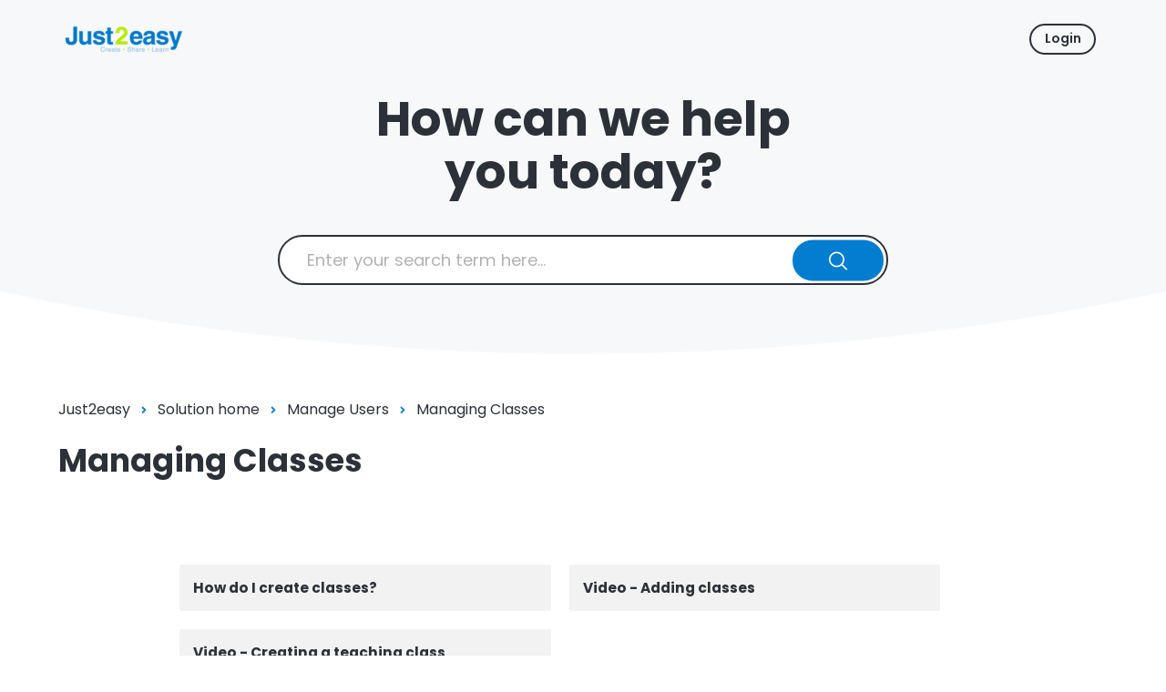

--- FILE ---
content_type: text/html; charset=utf-8
request_url: https://support.j2e.com/support/solutions/folders/77000322211
body_size: 7653
content:
<!DOCTYPE html>
       
        <!--[if lt IE 7]><html class="no-js ie6 dew-dsm-theme " lang="en" dir="ltr" data-date-format="non_us"><![endif]-->       
        <!--[if IE 7]><html class="no-js ie7 dew-dsm-theme " lang="en" dir="ltr" data-date-format="non_us"><![endif]-->       
        <!--[if IE 8]><html class="no-js ie8 dew-dsm-theme " lang="en" dir="ltr" data-date-format="non_us"><![endif]-->       
        <!--[if IE 9]><html class="no-js ie9 dew-dsm-theme " lang="en" dir="ltr" data-date-format="non_us"><![endif]-->       
        <!--[if IE 10]><html class="no-js ie10 dew-dsm-theme " lang="en" dir="ltr" data-date-format="non_us"><![endif]-->       
        <!--[if (gt IE 10)|!(IE)]><!--><html class="no-js  dew-dsm-theme " lang="en" dir="ltr" data-date-format="non_us"><!--<![endif]-->
	<head>
		
		<!--
 * Theme Name: Onil
 * Version: 1.0.2
 * Author: Aries Themes (Grow Shine Services Pvt. Ltd)
 * Purchased From: https://www.ariesthemes.com
 * Corporate Website : https://www.grow-shine.com
 * License: You must have a valid license purchased only from ariesthemes.com in order to legally use the theme for your project.
 * Copyright: © 2017 - 2022 Grow Shine Services Pvt. Ltd. All Rights Reserved
-->


<meta charset="utf-8">
<meta http-equiv="X-UA-Compatible" content="IE=edge,chrome=1">
<meta name="viewport" content="width=device-width, initial-scale=1.0">

<!-- Title for the page -->
<title> Managing Classes : Just2easy </title>

<!-- Meta information -->

      <meta charset="utf-8" />
      <meta http-equiv="X-UA-Compatible" content="IE=edge,chrome=1" />
      <meta name="description" content= "" />
      <meta name="author" content= "" />
       <meta property="og:title" content="Managing Classes" />  <meta property="og:url" content="https://support.j2e.com/support/solutions/folders/77000322211" />  <meta property="og:image" content="https://s3.eu-central-1.amazonaws.com/euc-cdn.freshdesk.com/data/helpdesk/attachments/production/77094307747/logo/nzZ_1L9heMI7qpoSekHhbHoLa8w6ozxI-w.png?X-Amz-Algorithm=AWS4-HMAC-SHA256&amp;amp;X-Amz-Credential=AKIAS6FNSMY2XLZULJPI%2F20260116%2Feu-central-1%2Fs3%2Faws4_request&amp;amp;X-Amz-Date=20260116T103132Z&amp;amp;X-Amz-Expires=604800&amp;amp;X-Amz-SignedHeaders=host&amp;amp;X-Amz-Signature=d5b377187494671813da4dba603926029e54ae1c3c7e60de9ac60824cf8aaaaf" />  <meta property="og:site_name" content="Just2easy" />  <meta property="og:type" content="article" />  <meta name="twitter:title" content="Managing Classes" />  <meta name="twitter:url" content="https://support.j2e.com/support/solutions/folders/77000322211" />  <meta name="twitter:image" content="https://s3.eu-central-1.amazonaws.com/euc-cdn.freshdesk.com/data/helpdesk/attachments/production/77094307747/logo/nzZ_1L9heMI7qpoSekHhbHoLa8w6ozxI-w.png?X-Amz-Algorithm=AWS4-HMAC-SHA256&amp;amp;X-Amz-Credential=AKIAS6FNSMY2XLZULJPI%2F20260116%2Feu-central-1%2Fs3%2Faws4_request&amp;amp;X-Amz-Date=20260116T103132Z&amp;amp;X-Amz-Expires=604800&amp;amp;X-Amz-SignedHeaders=host&amp;amp;X-Amz-Signature=d5b377187494671813da4dba603926029e54ae1c3c7e60de9ac60824cf8aaaaf" />  <meta name="twitter:card" content="summary" />  <link rel="canonical" href="https://support.j2e.com/support/solutions/folders/77000322211" /> 

<!-- Responsive setting -->
<link rel="apple-touch-icon" href="https://s3.eu-central-1.amazonaws.com/euc-cdn.freshdesk.com/data/helpdesk/attachments/production/77014910880/fav_icon/A5gQl7bSN-WJMWmFwCavHEnH-UJO7Mo1TA.png" />
        <link rel="apple-touch-icon" sizes="72x72" href="https://s3.eu-central-1.amazonaws.com/euc-cdn.freshdesk.com/data/helpdesk/attachments/production/77014910880/fav_icon/A5gQl7bSN-WJMWmFwCavHEnH-UJO7Mo1TA.png" />
        <link rel="apple-touch-icon" sizes="114x114" href="https://s3.eu-central-1.amazonaws.com/euc-cdn.freshdesk.com/data/helpdesk/attachments/production/77014910880/fav_icon/A5gQl7bSN-WJMWmFwCavHEnH-UJO7Mo1TA.png" />
        <link rel="apple-touch-icon" sizes="144x144" href="https://s3.eu-central-1.amazonaws.com/euc-cdn.freshdesk.com/data/helpdesk/attachments/production/77014910880/fav_icon/A5gQl7bSN-WJMWmFwCavHEnH-UJO7Mo1TA.png" />
        <meta name="viewport" content="width=device-width, initial-scale=1.0, maximum-scale=5.0, user-scalable=yes" /> 


<!-- Open Sans Google Font -->
<link href="https://fonts.googleapis.com/css?family=Open+Sans:300,400,600,700,800" rel="stylesheet">

<!-- Fontawesome Icons Library -->
<link rel="stylesheet" href="https://use.fontawesome.com/releases/v5.13.0/css/all.css">

<!-- Animate CSS -->
<link rel="stylesheet" href="https://cdnjs.cloudflare.com/ajax/libs/animate.css/4.0.0/animate.min.css"/>

<script src="https://kit.fontawesome.com/bfc862380e.js"></script>
		
		<!-- Adding meta tag for CSRF token -->
		<meta name="csrf-param" content="authenticity_token" />
<meta name="csrf-token" content="hSysfrSuHM6Gyho74Iuuik8A0qmuRvJd7IxLIYMbUZXrBNDKi+IDWWg6f3oFDdo63sI6BNyP7Nvzd6Fhc7s2cA==" />
		<!-- End meta tag for CSRF token -->
		
		<!-- Fav icon for portal -->
		<link rel='shortcut icon' href='https://s3.eu-central-1.amazonaws.com/euc-cdn.freshdesk.com/data/helpdesk/attachments/production/77014910880/fav_icon/A5gQl7bSN-WJMWmFwCavHEnH-UJO7Mo1TA.png' />

		<!-- Base stylesheet -->
 
		<link rel="stylesheet" media="print" href="https://euc-assets6.freshdesk.com/assets/cdn/portal_print-6e04b27f27ab27faab81f917d275d593fa892ce13150854024baaf983b3f4326.css" />
	  		<link rel="stylesheet" media="screen" href="https://euc-assets7.freshdesk.com/assets/cdn/falcon_portal_utils-a58414d6bc8bc6ca4d78f5b3f76522e4970de435e68a5a2fedcda0db58f21600.css" />	

		
		<!-- Theme stylesheet -->

		<link href="/support/theme.css?v=3&amp;d=1705919639" media="screen" rel="stylesheet" type="text/css">

		<!-- Google font url if present -->
		<link href='https://fonts.googleapis.com/css?family=Poppins:regular,600,700' rel='stylesheet' type='text/css' nonce='dFD8kusGKJ5eN6q5Gb/VDA=='>

		<!-- Including default portal based script framework at the top -->
		<script src="https://euc-assets2.freshdesk.com/assets/cdn/portal_head_v2-d07ff5985065d4b2f2826fdbbaef7df41eb75e17b915635bf0413a6bc12fd7b7.js"></script>
		<!-- Including syntexhighlighter for portal -->
		<script src="https://euc-assets8.freshdesk.com/assets/cdn/prism-841b9ba9ca7f9e1bc3cdfdd4583524f65913717a3ab77714a45dd2921531a402.js"></script>

		

		<!-- Access portal settings information via javascript -->
		 <script type="text/javascript">     var portal = {"language":"en","name":"Just2easy","contact_info":"","current_page_name":"article_list","current_tab":"solutions","vault_service":{"url":"https://vault-service-eu.freshworks.com/data","max_try":2,"product_name":"fd"},"current_account_id":1475276,"preferences":{"bg_color":"#F3F5F7","header_color":"#0079CA","help_center_color":"#f3f5f7","footer_color":"#192d35","tab_color":"#ffffff","tab_hover_color":"#80CF00","btn_background":"#F3F5F7","btn_primary_background":"#3783ce","base_font":"Poppins","text_color":"#2c3038","headings_font":"Poppins","headings_color":"#183247","link_color":"#183247","link_color_hover":"#3783ce","input_focus_ring_color":"#3783CE","non_responsive":"false","personalized_articles":true},"image_placeholders":{"spacer":"https://euc-assets1.freshdesk.com/assets/misc/spacer.gif","profile_thumb":"https://euc-assets1.freshdesk.com/assets/misc/profile_blank_thumb-4a7b26415585aebbd79863bd5497100b1ea52bab8df8db7a1aecae4da879fd96.jpg","profile_medium":"https://euc-assets2.freshdesk.com/assets/misc/profile_blank_medium-1dfbfbae68bb67de0258044a99f62e94144f1cc34efeea73e3fb85fe51bc1a2c.jpg"},"falcon_portal_theme":true};     var attachment_size = 20;     var blocked_extensions = "";     var allowed_extensions = "";     var store = { 
        ticket: {},
        portalLaunchParty: {} };    store.portalLaunchParty.ticketFragmentsEnabled = false;    store.pod = "eu-central-1";    store.region = "EU"; </script> 


			
	</head>
	<body>
            	
		
		
		





 <div class="alert alert-with-close notice hide" id="noticeajax"></div> 


   <header class="hc_header over_banner">
      <div class="portal-header">
         <div class="company_logo">
            <a href="https://www.j2e.com"class='portal-logo'><span class="portal-img"><i></i>
                    <img src='https://s3.eu-central-1.amazonaws.com/euc-cdn.freshdesk.com/data/helpdesk/attachments/production/77094307747/logo/nzZ_1L9heMI7qpoSekHhbHoLa8w6ozxI-w.png' alt="Logo"
                        onerror="default_image_error(this)" data-type="logo" />
                 </span></a>
         </div>
         <div class="nav-wrapper">
            <button class="menu-button">
               <i class="fas fa-bars"></i>
            </button>
            <span class="portal_navigation">
             <div class="welcome">Welcome <b></b> </div>  <b><a href="/support/login"><b>Login</b></a></b> &nbsp;<b><a href="/support/signup"><b>Sign up</b></a></b>
            </span>
         </div>
      </div>
   </header>

   
   <section class="hero inner_hero hero--image">
      <div class="hero-inner">
         <h1 class="welcome_text">How can we help<br/>you today?</h1>
         <form class="hc-search-form print--remove" autocomplete="off" action="/support/search/solutions" id="hc-search-form" data-csrf-ignore="true">
	<div class="hc-search-input">
	<label for="support-search-input" class="hide">Enter your search term here...</label>
		<input placeholder="Enter your search term here..." type="text"
			name="term" class="special" value=""
            rel="page-search" data-max-matches="10" id="support-search-input">
	</div>
	<div class="hc-search-button">
		<button class="btn btn-primary" aria-label="Search" type="submit" autocomplete="off">
			<i class="mobile-icon-search hide-tablet"></i>
			<span class="hide-in-mobile">
				Search
			</span>
		</button>
	</div>
</form>
      </div>
      
      <span class="__help-character"></span>
      
   </section>
   <div class="__curve inner__curve">
      <svg xmlns="http://www.w3.org/2000/svg" viewBox="0 0 100 100" width="100%" height="100%" preserveAspectRatio="none">
         <path d="M0,0 C16.6666667,66 33.3333333,98 50,98 C66.6666667,98 83.3333333,66 100,0 L100,100 L0,100 L0,0 Z" />
      </svg>
   </div>
   






<div class="body-wrapper">    
   <section class="breadcrumbs-section">
   <div class="portal-container">
      <nav class="sub-nav">
         <ol class="_breadcrumb">
            <li title="Just2easy"><a href="/support/home">Just2easy</a><i class="fas fa-angle-right"></i></li>
            <li><a href="/support/solutions">Solution home</a><i class="fas fa-angle-right"></i></li>
            <li><a href="/support/solutions/77000208621">Manage Users</a><i class="fas fa-angle-right"></i></li>
            <li>Managing Classes</li>
         </ol>
      </nav>
      <div class="folder_info">
         <h2 class="folder-name">Managing Classes</h2>
         <p class="folder-description"></p>
      </div>
   </div>
</section>
<section class="folder-container" id="folder-show-77000322211">
   <div class="portal-container">
      <div class="folder-view">
         
               
         <section class="article_list">
            
            <div class="article_row">
               <div class="article_title"> 
                  <a href="/support/solutions/articles/77000285125-how-do-i-create-classes-" class="article_link">How do I create classes?</a>
               </div>
            </div>
            
            <div class="article_row">
               <div class="article_title"> 
                  <a href="/support/solutions/articles/77000483006-video-adding-classes" class="article_link">Video - Adding classes</a>
               </div>
            </div>
            
            <div class="article_row">
               <div class="article_title"> 
                  <a href="/support/solutions/articles/77000538919-video-creating-a-teaching-class" class="article_link">Video - Creating a teaching class</a>
               </div>
            </div>
            
         </section>
         
         
         
      </div>
   </div>
</section>
</div>


<div class="footer__curve __curve">
   <svg xmlns="http://www.w3.org/2000/svg" viewBox="0 0 100 100" width="100%" height="100%" preserveAspectRatio="none">
      <path d="M0,0 C16.6666667,66 33.3333333,98 50,98 C66.6666667,98 83.3333333,66 100,0 L100,100 L0,100 L0,0 Z" fill="#fff"/>
   </svg>
</div>
<footer class="portal-footer">
   <div class="portal-container">
      <div class="row _grid">
         <div class="_col _col_5 first_col">
            <h3>Just2easy Ltd.</h3>
            <p class="company_info">Just2easy is a company that is passionate about bringing the best technology into education in a way that is easy yet powerful.</p>
            <p class="company_info">Company no. 04269194</p>
            <p class="company_info">VAT reg no. 883132425</p>
            
            <ul class="social">
               <li><a href="https://www.facebook.com/just2easy" target="_blank"><i class="fab fa-facebook-f"></i></a></li>
               <li><a href="https://twitter.com/just2easy_com" target="_blank">&Xopf;<!--<i class="fab fa-twitter">--></i></a></li>
               <li><a href="https://youtube.com/@just2easy-tv" target="_blank"><i class="fab fa-youtube"></i></a></li>
            </ul>
         </div>
         <div class="_col _col_5">
            <h3>Policies</h3>
            <ul>
               <li><a href="https://just2easy.com/privacy">Privacy Policy</a></li>
               <li><a href="https://just2easy.com/terms">Terms and Conditions</a></li>
               <li><a href="https://just2easy.com/privacy">GDPR</a></li>
            </ul>
         </div>
         <div class="_col _col_5">
            <h3>Contact Us</h3>
            <ul>
               <li><a href="https://just2easy.com/contactus">Contact Us</a></li>
               <li><a href="mailto:sales@j2e.com">Contact Sales </a></li>
               <li><a href="mailto:support@j2e.com">Email Support</a></li>
               <li><a href="tel://01335370579">Phone</a></li>
            </ul>
         </div>
         <div class="_col _col_5">
            <h3>Useful Links</h3>
            <ul>
               <li><a href="https://just2easy.com/aboutus">About Us</a></li>
               <li><a href="https://just2easy.com/tools">Our Tools</a></li>
               <li><a href="http://www.j2e.com/">J2launch Login</a></li>
            </ul>
         </div>
      </div>
   </div>
</footer>
<a href="#!" class="Top animate__animated animate__bounceInUp"><i class="fas fa-angle-up"></i></a>

<script type="text/javascript">
   jQuery(document).ready(function($){
   
      var x = new Date();
      var y = x.getFullYear();
      $('#year').html(y);
   
      $(window).scroll(function() {
        if ($(this).scrollTop() > 100) {
            $('.Top').fadeIn();
        } else {
            $('.Top').fadeOut();
        }
      });
   
      $('.Top').click(function() {
         $("html, body").animate({
             scrollTop: 0
         }, 600);
         return false;
      });

      $(".accordion_title").on("click", function () {
       var $title = $(this);
       $title.toggleClass("_active");
       $title.parents(".accordion_block").find(".accordion_content").slideToggle();
      });
   
      jQuery(".start_topic a").addClass("btn");
      jQuery(".portal_navigation .language-options .dropdown-toggle").addClass("btn");

      $('.menu-button').click(function(e){
         e.preventDefault();
         $('.nav-wrapper').toggleClass('__open');
         $(this).next().slideToggle(250);
      });

   });
</script>



			<script src="https://euc-assets4.freshdesk.com/assets/cdn/portal_bottom-0fe88ce7f44d512c644a48fda3390ae66247caeea647e04d017015099f25db87.js"></script>

		<script src="https://euc-assets1.freshdesk.com/assets/cdn/redactor-642f8cbfacb4c2762350a557838bbfaadec878d0d24e9a0d8dfe90b2533f0e5d.js"></script> 
		<script src="https://euc-assets1.freshdesk.com/assets/cdn/lang/en-4a75f878b88f0e355c2d9c4c8856e16e0e8e74807c9787aaba7ef13f18c8d691.js"></script>
		<!-- for i18n-js translations -->
  		<script src="https://euc-assets3.freshdesk.com/assets/cdn/i18n/portal/en-7dc3290616af9ea64cf8f4a01e81b2013d3f08333acedba4871235237937ee05.js"></script>
		<!-- Including default portal based script at the bottom -->
		<script nonce="dFD8kusGKJ5eN6q5Gb/VDA==">
//<![CDATA[
	
	jQuery(document).ready(function() {
					
		// Setting the locale for moment js
		moment.lang('en');

		var validation_meassages = {"required":"This field is required.","remote":"Please fix this field.","email":"Please enter a valid email address.","url":"Please enter a valid URL.","date":"Please enter a valid date.","dateISO":"Please enter a valid date ( ISO ).","number":"Please enter a valid number.","digits":"Please enter only digits.","creditcard":"Please enter a valid credit card number.","equalTo":"Please enter the same value again.","two_decimal_place_warning":"Value cannot have more than 2 decimal digits","select2_minimum_limit":"Please type %{char_count} or more letters","select2_maximum_limit":"You can only select %{limit} %{container}","maxlength":"Please enter no more than {0} characters.","minlength":"Please enter at least {0} characters.","rangelength":"Please enter a value between {0} and {1} characters long.","range":"Please enter a value between {0} and {1}.","max":"Please enter a value less than or equal to {0}.","min":"Please enter a value greater than or equal to {0}.","select2_maximum_limit_jq":"You can only select {0} {1}","facebook_limit_exceed":"Your Facebook reply was over 8000 characters. You'll have to be more clever.","messenger_limit_exceeded":"Oops! You have exceeded Messenger Platform's character limit. Please modify your response.","not_equal_to":"This element should not be equal to","email_address_invalid":"One or more email addresses are invalid.","twitter_limit_exceed":"Oops! You have exceeded Twitter's character limit. You'll have to modify your response.","password_does_not_match":"The passwords don't match. Please try again.","valid_hours":"Please enter a valid hours.","reply_limit_exceed":"Your reply was over 2000 characters. You'll have to be more clever.","url_format":"Invalid URL format","url_without_slash":"Please enter a valid URL without '/'","link_back_url":"Please enter a valid linkback URL","requester_validation":"Please enter a valid requester details or <a href=\"#\" id=\"add_requester_btn_proxy\">add new requester.</a>","agent_validation":"Please enter valid agent details","email_or_phone":"Please enter a Email or Phone Number","upload_mb_limit":"Upload exceeds the available 15MB limit","invalid_image":"Invalid image format","atleast_one_role":"At least one role is required for the agent","invalid_time":"Invalid time.","remote_fail":"Remote validation failed","trim_spaces":"Auto trim of leading & trailing whitespace","hex_color_invalid":"Please enter a valid hex color value.","name_duplication":"The name already exists.","invalid_value":"Invalid value","invalid_regex":"Invalid Regular Expression","same_folder":"Cannot move to the same folder.","maxlength_255":"Please enter less than 255 characters","decimal_digit_valid":"Value cannot have more than 2 decimal digits","atleast_one_field":"Please fill at least {0} of these fields.","atleast_one_portal":"Select atleast one portal.","custom_header":"Please type custom header in the format -  header : value","same_password":"Should be same as Password","select2_no_match":"No matching %{container} found","integration_no_match":"no matching data...","time":"Please enter a valid time","valid_contact":"Please add a valid contact","field_invalid":"This field is invalid","select_atleast_one":"Select at least one option.","ember_method_name_reserved":"This name is reserved and cannot be used. Please choose a different name."}	

		jQuery.extend(jQuery.validator.messages, validation_meassages );


		jQuery(".call_duration").each(function () {
			var format,time;
			if (jQuery(this).data("time") === undefined) { return; }
			if(jQuery(this).hasClass('freshcaller')){ return; }
			time = jQuery(this).data("time");
			if (time>=3600) {
			 format = "hh:mm:ss";
			} else {
				format = "mm:ss";
			}
			jQuery(this).html(time.toTime(format));
		});
	});

	// Shortcuts variables
	var Shortcuts = {"global":{"help":"?","save":"mod+return","cancel":"esc","search":"/","status_dialog":"mod+alt+return","save_cuctomization":"mod+shift+s"},"app_nav":{"dashboard":"g d","tickets":"g t","social":"g e","solutions":"g s","forums":"g f","customers":"g c","reports":"g r","admin":"g a","ticket_new":"g n","compose_email":"g m"},"pagination":{"previous":"alt+left","next":"alt+right","alt_previous":"j","alt_next":"k"},"ticket_list":{"ticket_show":"return","select":"x","select_all":"shift+x","search_view":"v","show_description":"space","unwatch":"w","delete":"#","pickup":"@","spam":"!","close":"~","silent_close":"alt+shift+`","undo":"z","reply":"r","forward":"f","add_note":"n","scenario":"s"},"ticket_detail":{"toggle_watcher":"w","reply":"r","forward":"f","add_note":"n","close":"~","silent_close":"alt+shift+`","add_time":"m","spam":"!","delete":"#","show_activities_toggle":"}","properties":"p","expand":"]","undo":"z","select_watcher":"shift+w","go_to_next":["j","down"],"go_to_previous":["k","up"],"scenario":"s","pickup":"@","collaboration":"d"},"social_stream":{"search":"s","go_to_next":["j","down"],"go_to_previous":["k","up"],"open_stream":["space","return"],"close":"esc","reply":"r","retweet":"shift+r"},"portal_customizations":{"preview":"mod+shift+p"},"discussions":{"toggle_following":"w","add_follower":"shift+w","reply_topic":"r"}};
	
	// Date formats
	var DATE_FORMATS = {"non_us":{"moment_date_with_week":"ddd, D MMM, YYYY","datepicker":"d M, yy","datepicker_escaped":"d M yy","datepicker_full_date":"D, d M, yy","mediumDate":"d MMM, yyyy"},"us":{"moment_date_with_week":"ddd, MMM D, YYYY","datepicker":"M d, yy","datepicker_escaped":"M d yy","datepicker_full_date":"D, M d, yy","mediumDate":"MMM d, yyyy"}};

	var lang = { 
		loadingText: "Please Wait...",
		viewAllTickets: "View all tickets"
	};


//]]>
</script> 

		

		
		<script type="text/javascript">
     		I18n.defaultLocale = "en";
     		I18n.locale = "en";
		</script>
			
    	


		<!-- Include dynamic input field script for signup and profile pages (Mint theme) -->

	</body>
</html>
